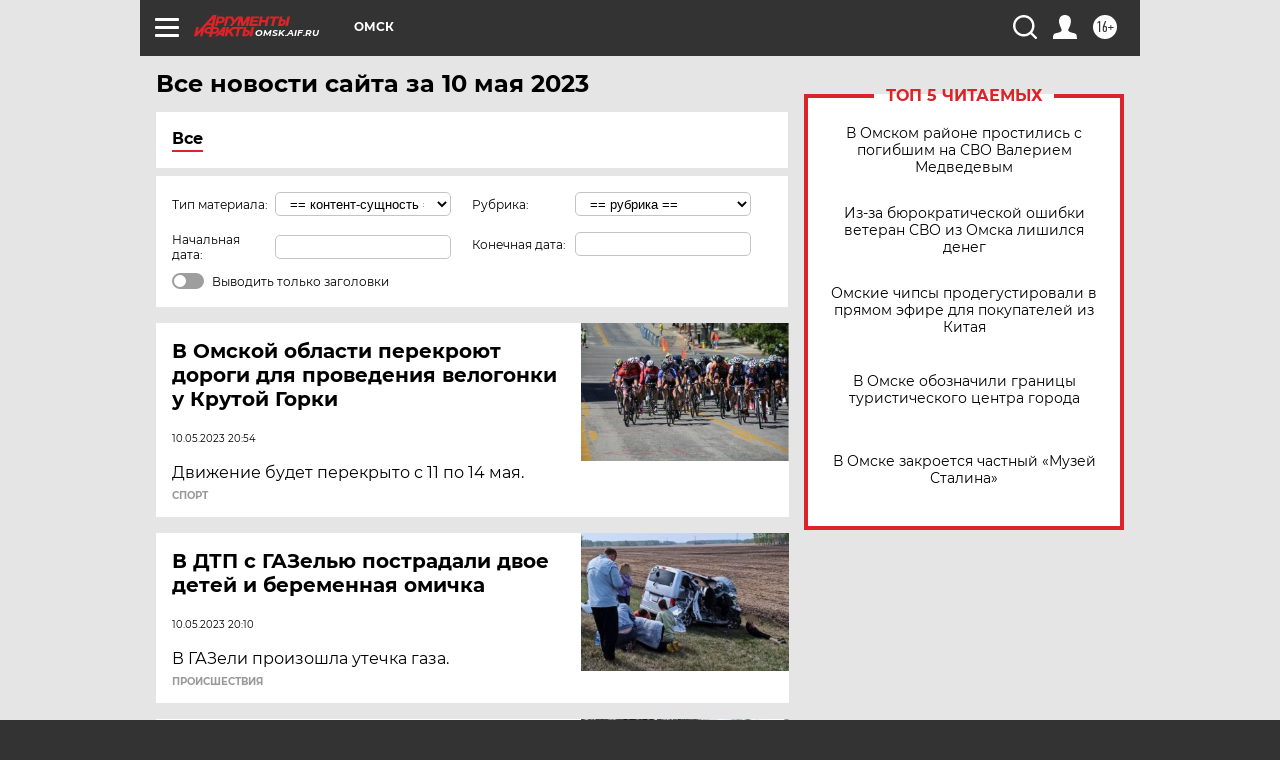

--- FILE ---
content_type: text/html; charset=UTF-8
request_url: https://omsk.aif.ru/all/2023-05-10
body_size: 19409
content:
<!DOCTYPE html>
<!--[if IE 8]><html class="ie8"> <![endif]-->
<!--[if gt IE 8]><!--><html lang="ru"> <!--<![endif]-->
<head>
    <!-- created_at 30-01-2026 17:22:21 -->
    <script>
        window.isIndexPage = 0;
        window.isMobileBrowser = 0;
        window.disableSidebarCut = 1;
        window.bannerDebugMode = 0;
    </script>

                
                                    <meta http-equiv="Content-Type" content="text/html; charset=utf-8" >
<meta name="format-detection" content="telephone=no" >
<meta name="viewport" content="width=device-width, user-scalable=no, initial-scale=1.0, maximum-scale=1.0, minimum-scale=1.0" >
<meta http-equiv="X-UA-Compatible" content="IE=edge,chrome=1" >
<meta name="HandheldFriendly" content="true" >
<meta name="format-detection" content="telephone=no" >
<meta name="theme-color" content="#ffffff" >
<meta name="description" content="Самые актуальные и последние новости Омска и Омской области за 10 Мая 2023 на сайте Аргументы и Факты. Будьте в курсе главных свежих новостных событий, фото и видео репортажей." >
<meta name="facebook-domain-verification" content="jiqbwww7rrqnwzjkizob7wrpmgmwq3" >
        <title>Все последние новости Омска и Омской области за 10 Мая 2023 | Аргументы и Факты</title>    <link rel="shortcut icon" type="image/x-icon" href="/favicon.ico" />
    <link rel="icon" type="image/svg+xml" href="/favicon.svg">
    
    <link rel="preload" href="/redesign2018/fonts/montserrat-v15-latin-ext_latin_cyrillic-ext_cyrillic-regular.woff2" as="font" type="font/woff2" crossorigin>
    <link rel="preload" href="/redesign2018/fonts/montserrat-v15-latin-ext_latin_cyrillic-ext_cyrillic-italic.woff2" as="font" type="font/woff2" crossorigin>
    <link rel="preload" href="/redesign2018/fonts/montserrat-v15-latin-ext_latin_cyrillic-ext_cyrillic-700.woff2" as="font" type="font/woff2" crossorigin>
    <link rel="preload" href="/redesign2018/fonts/montserrat-v15-latin-ext_latin_cyrillic-ext_cyrillic-700italic.woff2" as="font" type="font/woff2" crossorigin>
    <link rel="preload" href="/redesign2018/fonts/montserrat-v15-latin-ext_latin_cyrillic-ext_cyrillic-800.woff2" as="font" type="font/woff2" crossorigin>
    <link href="https://omsk.aif.ru/all/2023-05-10" rel="canonical" >
<link href="https://omsk.aif.ru/redesign2018/css/style.css?cba" media="all" rel="stylesheet" type="text/css" >
<link href="https://omsk.aif.ru/img/icon/apple_touch_icon_57x57.png?cba" rel="apple-touch-icon" sizes="57x57" >
<link href="https://omsk.aif.ru/img/icon/apple_touch_icon_114x114.png?cba" rel="apple-touch-icon" sizes="114x114" >
<link href="https://omsk.aif.ru/img/icon/apple_touch_icon_72x72.png?cba" rel="apple-touch-icon" sizes="72x72" >
<link href="https://omsk.aif.ru/img/icon/apple_touch_icon_144x144.png?cba" rel="apple-touch-icon" sizes="144x144" >
<link href="https://omsk.aif.ru/img/icon/apple-touch-icon.png?cba" rel="apple-touch-icon" sizes="180x180" >
<link href="https://omsk.aif.ru/img/icon/favicon-32x32.png?cba" rel="icon" type="image/png" sizes="32x32" >
<link href="https://omsk.aif.ru/img/icon/favicon-16x16.png?cba" rel="icon" type="image/png" sizes="16x16" >
<link href="https://omsk.aif.ru/img/manifest.json?cba" rel="manifest" >
<link href="https://omsk.aif.ru/img/safari-pinned-tab.svg?cba" rel="mask-icon" color="#d55b5b" >
<link href="https://omsk.aif.ru/resources/front/vendor/jquery-ui/jquery-ui.css?cba" media="" rel="stylesheet" type="text/css" >
<link href="https://ads.betweendigital.com" rel="preconnect" crossorigin="" >
        <script type="text/javascript">
    //<!--
    var isRedesignPage = true;    //-->
</script>
<script type="text/javascript" src="https://omsk.aif.ru/js/output/jquery.min.js?cba"></script>
<script type="text/javascript" src="https://omsk.aif.ru/js/output/header_scripts.js?cba"></script>
<script type="text/javascript">
    //<!--
    var _sf_startpt=(new Date()).getTime()    //-->
</script>
<script type="text/javascript" src="https://omsk.aif.ru/resources/front/vendor/jquery-ui/jquery-ui.min.js?cba"></script>
<script type="text/javascript" src="https://omsk.aif.ru/resources/front/vendor/jquery-ui/i18n/jquery.ui.datepicker-ru.js?cba"></script>
<script type="text/javascript" src="https://yastatic.net/s3/passport-sdk/autofill/v1/sdk-suggest-with-polyfills-latest.js?cba"></script>
<script type="text/javascript">
    //<!--
    window.YandexAuthParams = {"oauthQueryParams":{"client_id":"b104434ccf5a4638bdfe8a9101264f3c","response_type":"code","redirect_uri":"https:\/\/aif.ru\/oauth\/yandex\/callback"},"tokenPageOrigin":"https:\/\/aif.ru"};    //-->
</script>
<script type="text/javascript">
    //<!--
    function AdFox_getWindowSize() {
    var winWidth,winHeight;
	if( typeof( window.innerWidth ) == 'number' ) {
		//Non-IE
		winWidth = window.innerWidth;
		winHeight = window.innerHeight;
	} else if( document.documentElement && ( document.documentElement.clientWidth || document.documentElement.clientHeight ) ) {
		//IE 6+ in 'standards compliant mode'
		winWidth = document.documentElement.clientWidth;
		winHeight = document.documentElement.clientHeight;
	} else if( document.body && ( document.body.clientWidth || document.body.clientHeight ) ) {
		//IE 4 compatible
		winWidth = document.body.clientWidth;
		winHeight = document.body.clientHeight;
	}
	return {"width":winWidth, "height":winHeight};
}//END function AdFox_getWindowSize

function AdFox_getElementPosition(elemId){
    var elem;
    
    if (document.getElementById) {
		elem = document.getElementById(elemId);
	}
	else if (document.layers) {
		elem = document.elemId;
	}
	else if (document.all) {
		elem = document.all.elemId;
	}
    var w = elem.offsetWidth;
    var h = elem.offsetHeight;	
    var l = 0;
    var t = 0;
	
    while (elem)
    {
        l += elem.offsetLeft;
        t += elem.offsetTop;
        elem = elem.offsetParent;
    }

    return {"left":l, "top":t, "width":w, "height":h};
} //END function AdFox_getElementPosition

function AdFox_getBodyScrollTop(){
	return self.pageYOffset || (document.documentElement && document.documentElement.scrollTop) || (document.body && document.body.scrollTop);
} //END function AdFox_getBodyScrollTop

function AdFox_getBodyScrollLeft(){
	return self.pageXOffset || (document.documentElement && document.documentElement.scrollLeft) || (document.body && document.body.scrollLeft);
}//END function AdFox_getBodyScrollLeft

function AdFox_Scroll(elemId,elemSrc){
   var winPos = AdFox_getWindowSize();
   var winWidth = winPos.width;
   var winHeight = winPos.height;
   var scrollY = AdFox_getBodyScrollTop();
   var scrollX =  AdFox_getBodyScrollLeft();
   var divId = 'AdFox_banner_'+elemId;
   var ltwhPos = AdFox_getElementPosition(divId);
   var lPos = ltwhPos.left;
   var tPos = ltwhPos.top;

   if(scrollY+winHeight+5 >= tPos && scrollX+winWidth+5 >= lPos){
      AdFox_getCodeScript(1,elemId,elemSrc);
	  }else{
	     setTimeout('AdFox_Scroll('+elemId+',"'+elemSrc+'");',100);
	  }
}//End function AdFox_Scroll    //-->
</script>
<script type="text/javascript">
    //<!--
    function AdFox_SetLayerVis(spritename,state){
   document.getElementById(spritename).style.visibility=state;
}

function AdFox_Open(AF_id){
   AdFox_SetLayerVis('AdFox_DivBaseFlash_'+AF_id, "hidden");
   AdFox_SetLayerVis('AdFox_DivOverFlash_'+AF_id, "visible");
}

function AdFox_Close(AF_id){
   AdFox_SetLayerVis('AdFox_DivOverFlash_'+AF_id, "hidden");
   AdFox_SetLayerVis('AdFox_DivBaseFlash_'+AF_id, "visible");
}

function AdFox_getCodeScript(AF_n,AF_id,AF_src){
   var AF_doc;
   if(AF_n<10){
      try{
	     if(document.all && !window.opera){
		    AF_doc = window.frames['AdFox_iframe_'+AF_id].document;
			}else if(document.getElementById){
			         AF_doc = document.getElementById('AdFox_iframe_'+AF_id).contentDocument;
					 }
		 }catch(e){}
    if(AF_doc){
	   AF_doc.write('<scr'+'ipt type="text/javascript" src="'+AF_src+'"><\/scr'+'ipt>');
	   }else{
	      setTimeout('AdFox_getCodeScript('+(++AF_n)+','+AF_id+',"'+AF_src+'");', 100);
		  }
		  }
}

function adfoxSdvigContent(banID, flashWidth, flashHeight){
	var obj = document.getElementById('adfoxBanner'+banID).style;
	if (flashWidth == '100%') obj.width = flashWidth;
	    else obj.width = flashWidth + "px";
	if (flashHeight == '100%') obj.height = flashHeight;
	    else obj.height = flashHeight + "px";
}

function adfoxVisibilityFlash(banName, flashWidth, flashHeight){
    	var obj = document.getElementById(banName).style;
	if (flashWidth == '100%') obj.width = flashWidth;
	    else obj.width = flashWidth + "px";
	if (flashHeight == '100%') obj.height = flashHeight;
	    else obj.height = flashHeight + "px";
}

function adfoxStart(banID, FirShowFlNum, constVisFlashFir, sdvigContent, flash1Width, flash1Height, flash2Width, flash2Height){
	if (FirShowFlNum == 1) adfoxVisibilityFlash('adfoxFlash1'+banID, flash1Width, flash1Height);
	    else if (FirShowFlNum == 2) {
		    adfoxVisibilityFlash('adfoxFlash2'+banID, flash2Width, flash2Height);
	        if (constVisFlashFir == 'yes') adfoxVisibilityFlash('adfoxFlash1'+banID, flash1Width, flash1Height);
		    if (sdvigContent == 'yes') adfoxSdvigContent(banID, flash2Width, flash2Height);
		        else adfoxSdvigContent(banID, flash1Width, flash1Height);
	}
}

function adfoxOpen(banID, constVisFlashFir, sdvigContent, flash2Width, flash2Height){
	var aEventOpenClose = new Image();
	var obj = document.getElementById("aEventOpen"+banID);
	if (obj) aEventOpenClose.src =  obj.title+'&rand='+Math.random()*1000000+'&prb='+Math.random()*1000000;
	adfoxVisibilityFlash('adfoxFlash2'+banID, flash2Width, flash2Height);
	if (constVisFlashFir != 'yes') adfoxVisibilityFlash('adfoxFlash1'+banID, 1, 1);
	if (sdvigContent == 'yes') adfoxSdvigContent(banID, flash2Width, flash2Height);
}


function adfoxClose(banID, constVisFlashFir, sdvigContent, flash1Width, flash1Height){
	var aEventOpenClose = new Image();
	var obj = document.getElementById("aEventClose"+banID);
	if (obj) aEventOpenClose.src =  obj.title+'&rand='+Math.random()*1000000+'&prb='+Math.random()*1000000;
	adfoxVisibilityFlash('adfoxFlash2'+banID, 1, 1);
	if (constVisFlashFir != 'yes') adfoxVisibilityFlash('adfoxFlash1'+banID, flash1Width, flash1Height);
	if (sdvigContent == 'yes') adfoxSdvigContent(banID, flash1Width, flash1Height);
}    //-->
</script>
<script type="text/javascript" async="true" src="https://yandex.ru/ads/system/header-bidding.js?cba"></script>
<script type="text/javascript" src="https://ad.mail.ru/static/sync-loader.js?cba"></script>
<script type="text/javascript" async="true" src="https://cdn.skcrtxr.com/roxot-wrapper/js/roxot-manager.js?pid=42c21743-edce-4460-a03e-02dbaef8f162"></script>
<script type="text/javascript" src="https://cdn-rtb.sape.ru/js/uids.js?cba"></script>
<script type="text/javascript">
    //<!--
        var adfoxBiddersMap = {
    "betweenDigital": "816043",
 "mediasniper": "2218745",
    "myTarget": "810102",
 "buzzoola": "1096246",
 "adfox_roden-media": "3373170",
    "videonow": "2966090", 
 "adfox_adsmart": "1463295",
  "Gnezdo": "3123512",
    "roxot": "3196121",
 "astralab": "2486209",
  "getintent": "3186204",
 "sape": "2758269",
 "adwile": "2733112",
 "hybrid": "2809332"
};
var syncid = window.rb_sync.id;
	  var biddersCpmAdjustmentMap = {
      'adfox_adsmart': 0.6,
	  'Gnezdo': 0.8,
	  'adwile': 0.8
  };

if (window.innerWidth >= 1024) {
var adUnits = [{
        "code": "adfox_153825256063495017",
  "sizes": [[300, 600], [240,400]],
        "bids": [{
                "bidder": "betweenDigital",
                "params": {
                    "placementId": "3235886"
                }
            },{
                "bidder": "myTarget",
                "params": {
                    "placementId": "555209",
"sendTargetRef": "true",
"additional": {
"fpid": syncid
}			
                }
            },{
                "bidder": "hybrid",
                "params": {
                    "placementId": "6582bbf77bc72f59c8b22f65"
                }
            },{
                "bidder": "buzzoola",
                "params": {
                    "placementId": "1252803"
                }
            },{
                "bidder": "videonow",
                "params": {
                    "placementId": "8503533"
                }
            },{
                    "bidder": "adfox_adsmart",
                    "params": {
						p1: 'cqguf',
						p2: 'hhro'
					}
            },{
                    "bidder": "roxot",
                    "params": {
						placementId: '2027d57b-1cff-4693-9a3c-7fe57b3bcd1f',
						sendTargetRef: true
					}
            },{
                    "bidder": "mediasniper",
                    "params": {
						"placementId": "4417"
					}
            },{
                    "bidder": "Gnezdo",
                    "params": {
						"placementId": "354318"
					}
            },{
                    "bidder": "getintent",
                    "params": {
						"placementId": "215_V_aif.ru_D_Top_300x600"
					}
            },{
                    "bidder": "adfox_roden-media",
                    "params": {
						p1: "dilmj",
						p2: "emwl"
					}
            },{
                    "bidder": "astralab",
                    "params": {
						"placementId": "642ad3a28528b410c4990932"
					}
            }
        ]
    },{
        "code": "adfox_150719646019463024",
		"sizes": [[640,480], [640,360]],
        "bids": [{
                "bidder": "adfox_adsmart",
                    "params": {
						p1: 'cmqsb',
						p2: 'ul'
					}
            },{
                "bidder": "sape",
                "params": {
                    "placementId": "872427",
					additional: {
                       sapeFpUids: window.sapeRrbFpUids || []
                   }				
                }
            },{
                "bidder": "roxot",
                "params": {
                    placementId: '2b61dd56-9c9f-4c45-a5f5-98dd5234b8a1',
					sendTargetRef: true
                }
            },{
                "bidder": "getintent",
                "params": {
                    "placementId": "215_V_aif.ru_D_AfterArticle_640х480"
                }
            }
        ]
    },{
        "code": "adfox_149010055036832877",
		"sizes": [[970,250]],
		"bids": [{
                    "bidder": "adfox_roden-media",
                    "params": {
						p1: 'dilmi',
						p2: 'hfln'
					}
            },{
                    "bidder": "buzzoola",
                    "params": {
						"placementId": "1252804"
					}
            },{
                    "bidder": "getintent",
                    "params": {
						"placementId": "215_V_aif.ru_D_Billboard_970x250"
					}
            },{
                "bidder": "astralab",
                "params": {
                    "placementId": "67bf071f4e6965fa7b30fea3"
                }
            },{
                    "bidder": "hybrid",
                    "params": {
						"placementId": "6582bbf77bc72f59c8b22f66"
					}
            },{
                    "bidder": "myTarget",
                    "params": {
						"placementId": "1462991",
"sendTargetRef": "true",
"additional": {
"fpid": syncid
}			
					}
            }			           
        ]        
    },{
        "code": "adfox_149874332414246474",
		"sizes": [[640,360], [300,250], [640,480]],
		"codeType": "combo",
		"bids": [{
                "bidder": "mediasniper",
                "params": {
                    "placementId": "4419"
                }
            },{
                "bidder": "buzzoola",
                "params": {
                    "placementId": "1220692"
                }
            },{
                "bidder": "astralab",
                "params": {
                    "placementId": "66fd25eab13381b469ae4b39"
                }
            },
			{
                    "bidder": "betweenDigital",
                    "params": {
						"placementId": "4502825"
					}
            }
			           
        ]        
    },{
        "code": "adfox_149848658878716687",
		"sizes": [[300,600], [240,400]],
        "bids": [{
                "bidder": "betweenDigital",
                "params": {
                    "placementId": "3377360"
                }
            },{
                "bidder": "roxot",
                "params": {
                    placementId: 'fdaba944-bdaa-4c63-9dd3-af12fc6afbf8',
					sendTargetRef: true
                }
            },{
                "bidder": "sape",
                "params": {
                    "placementId": "872425",
					additional: {
                       sapeFpUids: window.sapeRrbFpUids || []
                   }
                }
            },{
                "bidder": "adwile",
                "params": {
                    "placementId": "27990"
                }
            }
        ]        
    }
],
	syncPixels = [{
    bidder: 'hybrid',
    pixels: [
    "https://www.tns-counter.ru/V13a****idsh_ad/ru/CP1251/tmsec=idsh_dis/",
    "https://www.tns-counter.ru/V13a****idsh_vid/ru/CP1251/tmsec=idsh_aifru-hbrdis/",
    "https://mc.yandex.ru/watch/66716692?page-url=aifru%3Futm_source=dis_hybrid_default%26utm_medium=%26utm_campaign=%26utm_content=%26utm_term=&page-ref="+window.location.href
]
  }
  ];
} else if (window.innerWidth < 1024) {
var adUnits = [{
        "code": "adfox_14987283079885683",
		"sizes": [[300,250], [300,240]],
        "bids": [{
                "bidder": "betweenDigital",
                "params": {
                    "placementId": "2492448"
                }
            },{
                "bidder": "myTarget",
                "params": {
                    "placementId": "226830",
"sendTargetRef": "true",
"additional": {
"fpid": syncid
}			
                }
            },{
                "bidder": "hybrid",
                "params": {
                    "placementId": "6582bbf77bc72f59c8b22f64"
                }
            },{
                "bidder": "mediasniper",
                "params": {
                    "placementId": "4418"
                }
            },{
                "bidder": "buzzoola",
                "params": {
                    "placementId": "563787"
                }
            },{
                "bidder": "roxot",
                "params": {
                    placementId: '20bce8ad-3a5e-435a-964f-47be17e201cf',
					sendTargetRef: true
                }
            },{
                "bidder": "videonow",
                "params": {
                    "placementId": "2577490"
                }
            },{
                "bidder": "adfox_adsmart",
                    "params": {
						p1: 'cqmbg',
						p2: 'ul'
					}
            },{
                    "bidder": "Gnezdo",
                    "params": {
						"placementId": "354316"
					}
            },{
                    "bidder": "getintent",
                    "params": {
						"placementId": "215_V_aif.ru_M_Top_300x250"
					}
            },{
                    "bidder": "adfox_roden-media",
                    "params": {
						p1: "dilmx",
						p2: "hbts"
					}
            },{
                "bidder": "astralab",
                "params": {
                    "placementId": "642ad47d8528b410c4990933"
                }
            }			
        ]        
    },{
        "code": "adfox_153545578261291257",
		"bids": [{
                    "bidder": "sape",
                    "params": {
						"placementId": "872426",
					additional: {
                       sapeFpUids: window.sapeRrbFpUids || []
                   }
					}
            },{
                    "bidder": "roxot",
                    "params": {
						placementId: 'eb2ebb9c-1e7e-4c80-bef7-1e93debf197c',
						sendTargetRef: true
					}
            }
			           
        ]        
    },{
        "code": "adfox_165346609120174064",
		"sizes": [[320,100]],
		"bids": [            
            		{
                    "bidder": "buzzoola",
                    "params": {
						"placementId": "1252806"
					}
            },{
                    "bidder": "getintent",
                    "params": {
						"placementId": "215_V_aif.ru_M_FloorAd_320x100"
					}
            }
			           
        ]        
    },{
        "code": "adfox_155956315896226671",
		"bids": [            
            		{
                    "bidder": "buzzoola",
                    "params": {
						"placementId": "1252805"
					}
            },{
                    "bidder": "sape",
                    "params": {
						"placementId": "887956",
					additional: {
                       sapeFpUids: window.sapeRrbFpUids || []
                   }
					}
            },{
                    "bidder": "myTarget",
                    "params": {
						"placementId": "821424",
"sendTargetRef": "true",
"additional": {
"fpid": syncid
}			
					}
            }
			           
        ]        
    },{
        "code": "adfox_149874332414246474",
		"sizes": [[640,360], [300,250], [640,480]],
		"codeType": "combo",
		"bids": [{
                "bidder": "adfox_roden-media",
                "params": {
					p1: 'dilmk',
					p2: 'hfiu'
				}
            },{
                "bidder": "mediasniper",
                "params": {
                    "placementId": "4419"
                }
            },{
                "bidder": "roxot",
                "params": {
                    placementId: 'ba25b33d-cd61-4c90-8035-ea7d66f011c6',
					sendTargetRef: true
                }
            },{
                "bidder": "adwile",
                "params": {
                    "placementId": "27991"
                }
            },{
                    "bidder": "Gnezdo",
                    "params": {
						"placementId": "354317"
					}
            },{
                    "bidder": "getintent",
                    "params": {
						"placementId": "215_V_aif.ru_M_Comboblock_300x250"
					}
            },{
                    "bidder": "astralab",
                    "params": {
						"placementId": "66fd260fb13381b469ae4b3f"
					}
            },{
                    "bidder": "betweenDigital",
                    "params": {
						"placementId": "4502825"
					}
            }
			]        
    }
],
	syncPixels = [
  {
    bidder: 'hybrid',
    pixels: [
    "https://www.tns-counter.ru/V13a****idsh_ad/ru/CP1251/tmsec=idsh_mob/",
    "https://www.tns-counter.ru/V13a****idsh_vid/ru/CP1251/tmsec=idsh_aifru-hbrmob/",
    "https://mc.yandex.ru/watch/66716692?page-url=aifru%3Futm_source=mob_hybrid_default%26utm_medium=%26utm_campaign=%26utm_content=%26utm_term=&page-ref="+window.location.href
]
  }
  ];
}
var userTimeout = 1500;
window.YaHeaderBiddingSettings = {
    biddersMap: adfoxBiddersMap,
	biddersCpmAdjustmentMap: biddersCpmAdjustmentMap,
    adUnits: adUnits,
    timeout: userTimeout,
    syncPixels: syncPixels	
};    //-->
</script>
<script type="text/javascript">
    //<!--
    window.yaContextCb = window.yaContextCb || []    //-->
</script>
<script type="text/javascript" async="true" src="https://yandex.ru/ads/system/context.js?cba"></script>
<script type="text/javascript">
    //<!--
    window.EventObserver = {
    observers: {},

    subscribe: function (name, fn) {
        if (!this.observers.hasOwnProperty(name)) {
            this.observers[name] = [];
        }
        this.observers[name].push(fn)
    },
    
    unsubscribe: function (name, fn) {
        if (!this.observers.hasOwnProperty(name)) {
            return;
        }
        this.observers[name] = this.observers[name].filter(function (subscriber) {
            return subscriber !== fn
        })
    },
    
    broadcast: function (name, data) {
        if (!this.observers.hasOwnProperty(name)) {
            return;
        }
        this.observers[name].forEach(function (subscriber) {
            return subscriber(data)
        })
    }
};    //-->
</script>    
    <script>
  var adcm_config ={
    id:1064,
    platformId: 64,
    init: function () {
      window.adcm.call();
    }
  };
</script>
<script src="https://tag.digitaltarget.ru/adcm.js" async></script>    <meta name="yandex-verification" content="8249337902ced824" />
<meta name="google-site-verification" content="476XkQdKf7j8tPdVyVhPYU8110uh_PcbZFmwfTZmrmg" />    <link rel="stylesheet" type="text/css" media="print" href="https://omsk.aif.ru/redesign2018/css/print.css?cba" />
    <base href=""/>
</head><body class="region__omsk ">
<div class="overlay"></div>
<!-- Rating@Mail.ru counter -->
<script type="text/javascript">
var _tmr = window._tmr || (window._tmr = []);
_tmr.push({id: "59428", type: "pageView", start: (new Date()).getTime()});
(function (d, w, id) {
  if (d.getElementById(id)) return;
  var ts = d.createElement("script"); ts.type = "text/javascript"; ts.async = true; ts.id = id;
  ts.src = "https://top-fwz1.mail.ru/js/code.js";
  var f = function () {var s = d.getElementsByTagName("script")[0]; s.parentNode.insertBefore(ts, s);};
  if (w.opera == "[object Opera]") { d.addEventListener("DOMContentLoaded", f, false); } else { f(); }
})(document, window, "topmailru-code");
</script><noscript><div>
<img src="https://top-fwz1.mail.ru/counter?id=59428;js=na" style="border:0;position:absolute;left:-9999px;" alt="Top.Mail.Ru" />
</div></noscript>
<!-- //Rating@Mail.ru counter -->



<div class="container" id="container">
    
        <noindex><div class="adv_content bp__body_first no_lands no_portr adwrapper"><div class="banner_params hide" data-params="{&quot;id&quot;:4921,&quot;num&quot;:1,&quot;place&quot;:&quot;body_first&quot;}"></div>
<!--AdFox START-->
<!--aif_direct-->
<!--Площадка: AIF_fullscreen /  / -->
<!--Тип баннера: FullScreen-->
<!--Расположение: <верх страницы>-->
<div id="adfox_150417328041091508"></div>
<script>     
    window.yaContextCb.push(()=>{
    Ya.adfoxCode.create({
        ownerId: 249933,
        containerId: 'adfox_150417328041091508',
        params: {
            pp: 'g',
            ps: 'cnul',
            p2: 'fptu',
            puid1: ''
        }
    }); 
}); 
</script></div></noindex>
        
        <!--баннер над шапкой--->
                <div class="banner_box">
            <div class="main_banner">
                            </div>
        </div>
                <!--//баннер  над шапкой--->

    <script>
	currentUser = new User();
</script>

<header class="header">
    <div class="count_box_nodisplay">
    <div class="couter_block"><!--LiveInternet counter-->
<script type="text/javascript"><!--
document.write("<img src='https://counter.yadro.ru//hit;AIF?r"+escape(document.referrer)+((typeof(screen)=="undefined")?"":";s"+screen.width+"*"+screen.height+"*"+(screen.colorDepth?screen.colorDepth:screen.pixelDepth))+";u"+escape(document.URL)+";h"+escape(document.title.substring(0,80))+";"+Math.random()+"' width=1 height=1 alt=''>");
//--></script><!--/LiveInternet--></div></div>    <div class="topline">
    <a href="#" class="burger openCloser">
        <div class="burger__wrapper">
            <span class="burger__line"></span>
            <span class="burger__line"></span>
            <span class="burger__line"></span>
        </div>
    </a>

    
    <a href="/" class="logo_box">
                <img width="96" height="22" src="https://omsk.aif.ru/redesign2018/img/logo.svg?cba" alt="Аргументы и Факты">
        <div class="region_url">
            omsk.aif.ru        </div>
            </a>
    <div itemscope itemtype="http://schema.org/Organization" class="schema_org">
        <img itemprop="logo" src="https://omsk.aif.ru/redesign2018/img/logo.svg?cba" />
        <a itemprop="url" href="/"></a>
        <meta itemprop="name" content="АО «Аргументы и Факты»" />
        <div itemprop="address" itemscope itemtype="http://schema.org/PostalAddress">
            <meta itemprop="postalCode" content="101000" />
            <meta itemprop="addressLocality" content="Москва" />
            <meta itemprop="streetAddress" content="ул. Мясницкая, д. 42"/>
            <meta itemprop="addressCountry" content="RU"/>
            <a itemprop="telephone" href="tel:+74956465757">+7 (495) 646 57 57</a>
        </div>
    </div>
    <div class="age16 age16_topline">16+</div>
    <a href="#" class="region regionOpenCloser">
        <img width="19" height="25" src="https://omsk.aif.ru/redesign2018/img/location.svg?cba"><span>Омск</span>
    </a>
    <div class="topline__slot">
             </div>

    <!--a class="topline__hashtag" href="https://aif.ru/health/coronavirus/?utm_medium=header&utm_content=covid&utm_source=aif">#остаемсядома</a-->
    <div class="auth_user_status_js">
        <a href="#" class="user auth_link_login_js auth_open_js"><img width="24" height="24" src="https://omsk.aif.ru/redesign2018/img/user_ico.svg?cba"></a>
        <a href="/profile" class="user auth_link_profile_js" style="display: none"><img width="24" height="24" src="https://omsk.aif.ru/redesign2018/img/user_ico.svg?cba"></a>
    </div>
    <div class="search_box">
        <a href="#" class="search_ico searchOpener">
            <img width="24" height="24" src="https://omsk.aif.ru/redesign2018/img/search_ico.svg?cba">
        </a>
        <div class="search_input">
            <form action="/search" id="search_form1">
                <input type="text" name="text" maxlength="50"/>
            </form>
        </div>
    </div>
</div>

<div class="fixed_menu topline">
    <div class="cont_center">
        <a href="#" class="burger openCloser">
            <div class="burger__wrapper">
                <span class="burger__line"></span>
                <span class="burger__line"></span>
                <span class="burger__line"></span>
            </div>
        </a>
        <a href="/" class="logo_box">
                        <img width="96" height="22" src="https://omsk.aif.ru/redesign2018/img/logo.svg?cba" alt="Аргументы и Факты">
            <div class="region_url">
                omsk.aif.ru            </div>
                    </a>
        <div class="age16 age16_topline">16+</div>
        <a href="/" class="region regionOpenCloser">
            <img width="19" height="25" src="https://omsk.aif.ru/redesign2018/img/location.svg?cba">
            <span>Омск</span>
        </a>
        <div class="topline__slot">
                    </div>

        <!--a class="topline__hashtag" href="https://aif.ru/health/coronavirus/?utm_medium=header&utm_content=covid&utm_source=aif">#остаемсядома</a-->
        <div class="auth_user_status_js">
            <a href="#" class="user auth_link_login_js auth_open_js"><img width="24" height="24" src="https://omsk.aif.ru/redesign2018/img/user_ico.svg?cba"></a>
            <a href="/profile" class="user auth_link_profile_js" style="display: none"><img width="24" height="24" src="https://omsk.aif.ru/redesign2018/img/user_ico.svg?cba"></a>
        </div>
        <div class="search_box">
            <a href="#" class="search_ico searchOpener">
                <img width="24" height="24" src="https://omsk.aif.ru/redesign2018/img/search_ico.svg?cba">
            </a>
            <div class="search_input">
                <form action="/search">
                    <input type="text" name="text" maxlength="50" >
                </form>
            </div>
        </div>
    </div>
</div>    <div class="regions_box">
    <nav class="cont_center">
        <ul class="regions">
            <li><a href="https://aif.ru?from_menu=1">ФЕДЕРАЛЬНЫЙ</a></li>
            <li><a href="https://spb.aif.ru">САНКТ-ПЕТЕРБУРГ</a></li>

            
                                    <li><a href="https://adigea.aif.ru">Адыгея</a></li>
                
            
                                    <li><a href="https://arh.aif.ru">Архангельск</a></li>
                
            
                
            
                
            
                                    <li><a href="https://astrakhan.aif.ru">Астрахань</a></li>
                
            
                                    <li><a href="https://altai.aif.ru">Барнаул</a></li>
                
            
                                    <li><a href="https://aif.by">Беларусь</a></li>
                
            
                                    <li><a href="https://bel.aif.ru">Белгород</a></li>
                
            
                
            
                                    <li><a href="https://bryansk.aif.ru">Брянск</a></li>
                
            
                                    <li><a href="https://bur.aif.ru">Бурятия</a></li>
                
            
                                    <li><a href="https://vl.aif.ru">Владивосток</a></li>
                
            
                                    <li><a href="https://vlad.aif.ru">Владимир</a></li>
                
            
                                    <li><a href="https://vlg.aif.ru">Волгоград</a></li>
                
            
                                    <li><a href="https://vologda.aif.ru">Вологда</a></li>
                
            
                                    <li><a href="https://vrn.aif.ru">Воронеж</a></li>
                
            
                
            
                                    <li><a href="https://dag.aif.ru">Дагестан</a></li>
                
            
                
            
                                    <li><a href="https://ivanovo.aif.ru">Иваново</a></li>
                
            
                                    <li><a href="https://irk.aif.ru">Иркутск</a></li>
                
            
                                    <li><a href="https://kazan.aif.ru">Казань</a></li>
                
            
                                    <li><a href="https://kzaif.kz">Казахстан</a></li>
                
            
                
            
                                    <li><a href="https://klg.aif.ru">Калининград</a></li>
                
            
                
            
                                    <li><a href="https://kaluga.aif.ru">Калуга</a></li>
                
            
                                    <li><a href="https://kamchatka.aif.ru">Камчатка</a></li>
                
            
                
            
                                    <li><a href="https://karel.aif.ru">Карелия</a></li>
                
            
                                    <li><a href="https://kirov.aif.ru">Киров</a></li>
                
            
                                    <li><a href="https://komi.aif.ru">Коми</a></li>
                
            
                                    <li><a href="https://kostroma.aif.ru">Кострома</a></li>
                
            
                                    <li><a href="https://kuban.aif.ru">Краснодар</a></li>
                
            
                                    <li><a href="https://krsk.aif.ru">Красноярск</a></li>
                
            
                                    <li><a href="https://krym.aif.ru">Крым</a></li>
                
            
                                    <li><a href="https://kuzbass.aif.ru">Кузбасс</a></li>
                
            
                
            
                
            
                                    <li><a href="https://aif.kg">Кыргызстан</a></li>
                
            
                                    <li><a href="https://mar.aif.ru">Марий Эл</a></li>
                
            
                                    <li><a href="https://saransk.aif.ru">Мордовия</a></li>
                
            
                                    <li><a href="https://murmansk.aif.ru">Мурманск</a></li>
                
            
                
            
                                    <li><a href="https://nn.aif.ru">Нижний Новгород</a></li>
                
            
                                    <li><a href="https://nsk.aif.ru">Новосибирск</a></li>
                
            
                
            
                                    <li><a href="https://omsk.aif.ru">Омск</a></li>
                
            
                                    <li><a href="https://oren.aif.ru">Оренбург</a></li>
                
            
                                    <li><a href="https://penza.aif.ru">Пенза</a></li>
                
            
                                    <li><a href="https://perm.aif.ru">Пермь</a></li>
                
            
                                    <li><a href="https://pskov.aif.ru">Псков</a></li>
                
            
                                    <li><a href="https://rostov.aif.ru">Ростов-на-Дону</a></li>
                
            
                                    <li><a href="https://rzn.aif.ru">Рязань</a></li>
                
            
                                    <li><a href="https://samara.aif.ru">Самара</a></li>
                
            
                
            
                                    <li><a href="https://saratov.aif.ru">Саратов</a></li>
                
            
                                    <li><a href="https://sakhalin.aif.ru">Сахалин</a></li>
                
            
                
            
                                    <li><a href="https://smol.aif.ru">Смоленск</a></li>
                
            
                
            
                                    <li><a href="https://stav.aif.ru">Ставрополь</a></li>
                
            
                
            
                                    <li><a href="https://tver.aif.ru">Тверь</a></li>
                
            
                                    <li><a href="https://tlt.aif.ru">Тольятти</a></li>
                
            
                                    <li><a href="https://tomsk.aif.ru">Томск</a></li>
                
            
                                    <li><a href="https://tula.aif.ru">Тула</a></li>
                
            
                                    <li><a href="https://tmn.aif.ru">Тюмень</a></li>
                
            
                                    <li><a href="https://udm.aif.ru">Удмуртия</a></li>
                
            
                
            
                                    <li><a href="https://ul.aif.ru">Ульяновск</a></li>
                
            
                                    <li><a href="https://ural.aif.ru">Урал</a></li>
                
            
                                    <li><a href="https://ufa.aif.ru">Уфа</a></li>
                
            
                
            
                
            
                                    <li><a href="https://hab.aif.ru">Хабаровск</a></li>
                
            
                
            
                                    <li><a href="https://chv.aif.ru">Чебоксары</a></li>
                
            
                                    <li><a href="https://chel.aif.ru">Челябинск</a></li>
                
            
                                    <li><a href="https://chr.aif.ru">Черноземье</a></li>
                
            
                                    <li><a href="https://chita.aif.ru">Чита</a></li>
                
            
                                    <li><a href="https://ugra.aif.ru">Югра</a></li>
                
            
                                    <li><a href="https://yakutia.aif.ru">Якутия</a></li>
                
            
                                    <li><a href="https://yamal.aif.ru">Ямал</a></li>
                
            
                                    <li><a href="https://yar.aif.ru">Ярославль</a></li>
                
                    </ul>
    </nav>
</div>    <div class="top_menu_box">
    <div class="cont_center">
        <nav class="top_menu main_menu_wrapper_js">
                            <ul class="main_menu main_menu_js" id="rubrics">
                                    <li  class="menuItem top_level_item_js">

        <span  title="Спецпроекты">Спецпроекты</span>
    
            <div class="subrubrics_box submenu_js">
            <ul>
                                                            <li  class="menuItem">

        <a  href="http://dobroe.aif.ru/" title="«АИФ. ДОБРОЕ СЕРДЦЕ»" id="custommenu-6524">«АИФ. ДОБРОЕ СЕРДЦЕ»</a>
    
    </li>                                                                                <li  class="menuItem">

        <a  href="http://warletters.aif.ru/" title="Письма на фронт" id="custommenu-9080">Письма на фронт</a>
    
    </li>                                                                                <li  class="menuItem">

        <a  href="https://aif.ru/static/1965080" title="ДЕТСКАЯ КНИГА ВОЙНЫ " id="custommenu-9082">ДЕТСКАЯ КНИГА ВОЙНЫ </a>
    
    </li>                                                                                <li  class="menuItem">

        <a  href="https://aif.ru/special" title="ВСЕ СПЕЦПРОЕКТЫ" id="custommenu-9084">ВСЕ СПЕЦПРОЕКТЫ</a>
    
    </li>                                                </ul>
        </div>
    </li>                                                                    <li  class="menuItem top_level_item_js">

        <a  href="https://omsk.aif.ru/news" title="НОВОСТИ" id="custommenu-10347">НОВОСТИ</a>
    
    </li>                                                <li  data-rubric_id="1389" class="menuItem top_level_item_js">

        <a  href="/society" title="ОБЩЕСТВО" id="custommenu-4897">ОБЩЕСТВО</a>
    
            <div class="subrubrics_box submenu_js">
            <ul>
                                                            <li  data-rubric_id="3062" class="menuItem">

        <a  href="/society/education" title="Образование" id="custommenu-5663">Образование</a>
    
    </li>                                                                                <li  data-rubric_id="1407" class="menuItem">

        <a  href="/society/society_persona" title="Персона" id="custommenu-4903">Персона</a>
    
    </li>                                                                                <li  data-rubric_id="1408" class="menuItem">

        <a  href="/society/society_transport" title="Транспорт" id="custommenu-6208">Транспорт</a>
    
    </li>                                                </ul>
        </div>
    </li>                                                <li  data-rubric_id="3539" class="menuItem top_level_item_js">

        <a  href="/zkh" title="ЖКХ" id="custommenu-6168">ЖКХ</a>
    
            <div class="subrubrics_box submenu_js">
            <ul>
                                                            <li  data-rubric_id="3540" class="menuItem">

        <a  href="/zkh/zkh_gorod" title="Городское хозяйство" id="custommenu-6236">Городское хозяйство</a>
    
    </li>                                                </ul>
        </div>
    </li>                                                <li  data-rubric_id="1399" class="menuItem top_level_item_js">

        <a  href="/money" title="ЭКОНОМИКА" id="custommenu-5973">ЭКОНОМИКА</a>
    
            <div class="subrubrics_box submenu_js">
            <ul>
                                                            <li  data-rubric_id="1415" class="menuItem">

        <a  href="/money/finance" title="Финансы" id="custommenu-5975">Финансы</a>
    
    </li>                                                </ul>
        </div>
    </li>                                                <li  data-rubric_id="1392" class="menuItem top_level_item_js">

        <a  href="/culture" title="КУЛЬТУРА" id="custommenu-4899">КУЛЬТУРА</a>
    
            <div class="subrubrics_box submenu_js">
            <ul>
                                                            <li  data-rubric_id="1409" class="menuItem">

        <a  href="/culture/culture_person" title="Персона" id="custommenu-4907">Персона</a>
    
    </li>                                                                                <li  data-rubric_id="1414" class="menuItem">

        <a  href="/culture/culture_theatre" title="Театр" id="custommenu-6210">Театр</a>
    
    </li>                                                </ul>
        </div>
    </li>                                                <li  data-rubric_id="1397" class="menuItem top_level_item_js">

        <a  href="/sport" title="СПОРТ" id="custommenu-4901">СПОРТ</a>
    
    </li>                                                <li  data-rubric_id="1396" class="menuItem top_level_item_js">

        <a  href="/health" title="ЗДОРОВЬЕ" id="custommenu-4900">ЗДОРОВЬЕ</a>
    
    </li>                                                <li  data-rubric_id="1390" class="menuItem top_level_item_js">

        <a  href="/politic" title="ПОЛИТИКА" id="custommenu-4898">ПОЛИТИКА</a>
    
    </li>                                                <li  data-rubric_id="1419" class="menuItem top_level_item_js">

        <a  href="/incidents" title="ПРОИСШЕСТВИЯ" id="custommenu-4902">ПРОИСШЕСТВИЯ</a>
    
            <div class="subrubrics_box submenu_js">
            <ul>
                                                            <li  data-rubric_id="1420" class="menuItem">

        <a  href="/incidents/dtp" title="ДТП" id="custommenu-6209">ДТП</a>
    
    </li>                                                </ul>
        </div>
    </li>                                                <li  class="menuItem top_level_item_js">

        <a  href="https://omsk.aif.ru/dosug" title="ДОСУГ" id="custommenu-10238">ДОСУГ</a>
    
    </li>                                                <li  data-rubric_id="3085" class="menuItem top_level_item_js">

        <a  href="/dontknows" title="ВОПРОС-ОТВЕТ" id="custommenu-6585">ВОПРОС-ОТВЕТ</a>
    
    </li>                        </ul>

            <ul id="projects" class="specprojects static_submenu_js"></ul>
            <div class="right_box">
                <div class="fresh_number">
    <h3>Свежий номер</h3>
    <a href="/gazeta/number/59324" class="number_box">
                    <img loading="lazy" src="https://aif-s3.aif.ru/images/044/840/67f2ed38c467bddc752be65bf8a50ab0.webp" width="91" height="120">
                <div class="text">
            № 4. 28/01/2026 <br /> АиФ в Омске        </div>
    </a>
</div>
<div class="links_box">
    <a href="/gazeta">Издания</a>
</div>
                <div class="sharings_box">
    <span>АиФ в социальных сетях</span>
    <ul class="soc">
                <li>
        <a href="https://vk.com/aif_omsk" rel="nofollow" target="_blank">
            <img src="https://aif.ru/redesign2018/img/sharings/vk.svg">
        </a>
    </li>
        <li>
        <a href="https://ok.ru/aif.omsk" rel="nofollow" target="_blank">
            <img src="https://aif.ru/redesign2018/img/sharings/ok.svg">
        </a>
    </li>
        <li>
        <a href="https://t.me/aifvomske" rel="nofollow" target="_blank">
            <img src="https://aif.ru/redesign2018/img/sharings/tg.svg">
        </a>
    </li>
        <li>
            <a class="rss_button_black" href="/rss/all.php" target="_blank">
                <img src="https://omsk.aif.ru/redesign2018/img/sharings/waflya.svg?cba" />
            </a>
        </li>
                <li>
        <a href="https://itunes.apple.com/ru/app/argumenty-i-fakty/id333210003?mt=8 " rel="nofollow" target="_blank">
            <img src="https://aif.ru/redesign2018/img/sharings/apple.svg">
        </a>
    </li>
        <li>
        <a href="https://play.google.com/store/apps/details?id=com.mobilein.aif&feature=search_result#?t=W251bGwsMSwxLDEsImNvbS5tb2JpbGVpbi5haWYiXQ " rel="nofollow" target="_blank">
            <img src="https://aif.ru/redesign2018/img/sharings/androd.svg">
        </a>
    </li>
    </ul>
</div>
            </div>
        </nav>
    </div>
</div></header>            	<div class="content_containers_wrapper_js">
        <div class="content_body  content_container_js">
            <div class="content">
                                <script type="text/javascript">
    $(document).ready(function () {
        $('.all_content_list_js').allContentList({url: '/all/2023-05-10'});
    });
</script>
<div class="all_content_list_js">
<div class="title_box">
    <h2>Все новости сайта за 10 мая 2023</h2>
</div>
<div class="switcher">
    <ul>
        <li class="active" >
            <a href="/all">Все</a>
        </li>
    </ul>
</div>
<div class="tags_form">
    <form id="all_data" action="" method="POST">
        <div class="input_box">
            <label for="material_type">Тип материала:</label>
            <select name="item_type" id="item_type">
    <option value="0">== контент-сущность ==</option>
    <option value="1">статья</option>
    <option value="2">новость</option>
    <option value="3">вопрос-ответ</option>
    <option value="6">сюжет</option>
    <option value="7">онлайн</option>
    <option value="14">мнение</option>
    <option value="19">фотогалерея</option>
    <option value="16">досье</option>
    <option value="17">рецепт</option>
    <option value="46">тесты</option>
</select>        </div>
        <div class="input_box">
            <label for="rubric">Рубрика:</label>
            <select name="rubric_id" id="rubric_id">
    <option value="no">== рубрика ==</option>
    <option value="1393">АВТОМОБИЛИ</option>
    <option value="1410">АВТОМОБИЛИ - АВТО:Подробности</option>
    <option value="1437">АИФ ХУДЕЕТ</option>
    <option value="1438">АИФ ХУДЕЕТ - АИФ ХУДЕЕТ: Подробности</option>
    <option value="5225">Архив</option>
    <option value="1428">АФИША</option>
    <option value="1430">АФИША - АФИША: Подробности</option>
    <option value="3085">ВОПРОС-ОТВЕТ</option>
    <option value="4769">ВОПРОС-ОТВЕТ - Каталог</option>
    <option value="1416">ДОСУГ</option>
    <option value="1427">ДОСУГ - ДОСУГ: Афиша</option>
    <option value="1418">ДОСУГ - ДОСУГ: Конкурсы</option>
    <option value="1417">ДОСУГ - ДОСУГ: Подробности</option>
    <option value="3539">ЖКХ</option>
    <option value="3540">ЖКХ - ЖКХ: Городское хозяйство</option>
    <option value="1396">ЗДОРОВЬЕ</option>
    <option value="1413">ЗДОРОВЬЕ - ЗДОРОВЬЕ: Здоровая жизнь</option>
    <option value="1429">КОНКУРСЫ</option>
    <option value="1431">КОНКУРСЫ - КОНКУРСЫ: Подробности</option>
    <option value="1426">Конференции</option>
    <option value="1392">КУЛЬТУРА</option>
    <option value="1409">КУЛЬТУРА - КУЛЬТУРА: Персона</option>
    <option value="1414">КУЛЬТУРА - КУЛЬТУРА: Театр</option>
    <option value="1425">КУЛЬТУРА - КУЛЬТУРА: Трейлеры</option>
    <option value="1400">НЕДВИЖИМОСТЬ</option>
    <option value="1401">НЕДВИЖИМОСТЬ - НЕДВИЖИМОСТЬ:Подробности</option>
    <option value="4264">Новый год</option>
    <option value="5560">Новый год - Новости</option>
    <option value="1439">Новый год 2020</option>
    <option value="4325">Новый год 2020 - Новости</option>
    <option value="1389">ОБЩЕСТВО</option>
    <option value="3062">ОБЩЕСТВО - Образование</option>
    <option value="1407">ОБЩЕСТВО - ОБЩЕСТВО: Персона</option>
    <option value="1408">ОБЩЕСТВО - ОБЩЕСТВО: Транспорт</option>
    <option value="1432">ПОБЕДА</option>
    <option value="1435">ПОБЕДА - ПОБЕДА: Жилье для ветеранов</option>
    <option value="1433">ПОБЕДА - ПОБЕДА: История и современность</option>
    <option value="1434">ПОБЕДА - ПОБЕДА: Поиск</option>
    <option value="1436">ПОБЕДА - ПОБЕДА: Чистая память</option>
    <option value="1390">ПОЛИТИКА</option>
    <option value="1391">ПОЛИТИКА - ПОЛИТИКА: Власть</option>
    <option value="1412">ПОЛИТИКА - ПОЛИТИКА: Персона</option>
    <option value="3603">ПРЕСС-ЦЕНТР</option>
    <option value="3604">ПРЕСС-ЦЕНТР - Онлайны</option>
    <option value="1419">ПРОИСШЕСТВИЯ</option>
    <option value="1420">ПРОИСШЕСТВИЯ - ПРОИСШЕСТВИЯ: ДТП</option>
    <option value="1421">СЕЛЬСКОЕ ХОЗЯЙСТВО</option>
    <option value="1422">СЕЛЬСКОЕ ХОЗЯЙСТВО - СХ: Подробности</option>
    <option value="1397">СПОРТ</option>
    <option value="1398">СПОРТ - СПОРТ: Персона</option>
    <option value="1402">СПОРТ - СПОРТ: Соревнования</option>
    <option value="1399">ЭКОНОМИКА</option>
    <option value="1411">ЭКОНОМИКА - ЭКОНОМИКА: Компании</option>
    <option value="1415">ЭКОНОМИКА - ЭКОНОМИКА: Финансы</option>
</select>        </div>
        <div class="input_box">
            <label for="rubric">Начальная дата:</label>
            <input name="date_from" class="datepicker_js" autocomplete="off">
        </div>
        <div class="input_box">
            <label for="rubric">Конечная дата:</label>
            <input name="date_to" class="datepicker_js" autocomplete="off">
        </div>
        <div class="checker_box">
            <input type="checkbox" name="only_title" id="only_title" value="1" class="only_title_js">
            <label for="only_title"><span>Выводить только заголовки</span></label>
        </div>
        <a href="#" style="display: none;" class="load_more_virtual_js"></a>
    </form>
</div><section class="article_list content_list_js">
                
<div class="list_item" data-item-id="4565802">
            <a href="https://omsk.aif.ru/sport/v_omskoy_oblasti_perekroyut_dorogi_dlya_provedeniya_velogonki_u_krutoy_gorki" class="img_box no_title_element_js">
            <img loading="lazy" title="" src="https://aif-s3.aif.ru/images/032/302/3778af74b62ee3d05b2b1678dcf39836.jpeg" />
        </a>
    
    <div class="text_box_only_title title_element_js">
        <div class="box_info">
            <a href="https://omsk.aif.ru/sport/v_omskoy_oblasti_perekroyut_dorogi_dlya_provedeniya_velogonki_u_krutoy_gorki"><span class="item_text__title">В Омской области перекроют дороги для проведения велогонки у Крутой Горки</span></a>
        </div>
    </div>

    <div class="text_box no_title_element_js">
        <div class="box_info">
            <a href="https://omsk.aif.ru/sport/v_omskoy_oblasti_perekroyut_dorogi_dlya_provedeniya_velogonki_u_krutoy_gorki"><span class="item_text__title">В Омской области перекроют дороги для проведения велогонки у Крутой Горки</span></a>
            <span class="text_box__date">10.05.2023 20:54</span>
        </div>
        <span>Движение будет перекрыто с 11 по 14 мая.</span>
    </div>

            <a href="https://omsk.aif.ru/sport" class="rubric_link no_title_element_js">СПОРТ</a>
    </div>            
<div class="list_item" data-item-id="4565740">
            <a href="https://omsk.aif.ru/incidents/v_dtp_s_gazelyu_postradali_dvoe_detey_i_beremennaya_omichka" class="img_box no_title_element_js">
            <img loading="lazy" title="" src="https://aif-s3.aif.ru/images/032/302/00be47ffa713d6874304a77dde2bc83d.jpg" />
        </a>
    
    <div class="text_box_only_title title_element_js">
        <div class="box_info">
            <a href="https://omsk.aif.ru/incidents/v_dtp_s_gazelyu_postradali_dvoe_detey_i_beremennaya_omichka"><span class="item_text__title">В ДТП с ГАЗелью пострадали двое детей и беременная омичка</span></a>
        </div>
    </div>

    <div class="text_box no_title_element_js">
        <div class="box_info">
            <a href="https://omsk.aif.ru/incidents/v_dtp_s_gazelyu_postradali_dvoe_detey_i_beremennaya_omichka"><span class="item_text__title">В ДТП с ГАЗелью пострадали двое детей и беременная омичка</span></a>
            <span class="text_box__date">10.05.2023 20:10</span>
        </div>
        <span>В ГАЗели произошла утечка газа.</span>
    </div>

            <a href="https://omsk.aif.ru/incidents" class="rubric_link no_title_element_js">ПРОИСШЕСТВИЯ</a>
    </div>            
<div class="list_item" data-item-id="4565636">
            <a href="https://omsk.aif.ru/society/sergey_shelest_obyavil_o_zavershenii_v_omske_vesennego_mesyachnika_chistoty" class="img_box no_title_element_js">
            <img loading="lazy" title="" src="https://aif-s3.aif.ru/images/032/301/47fa6d94571594462b1c06a630b19b66.jpg" />
        </a>
    
    <div class="text_box_only_title title_element_js">
        <div class="box_info">
            <a href="https://omsk.aif.ru/society/sergey_shelest_obyavil_o_zavershenii_v_omske_vesennego_mesyachnika_chistoty"><span class="item_text__title">Сергей Шелест объявил о завершении в Омске весеннего месячника чистоты</span></a>
        </div>
    </div>

    <div class="text_box no_title_element_js">
        <div class="box_info">
            <a href="https://omsk.aif.ru/society/sergey_shelest_obyavil_o_zavershenii_v_omske_vesennego_mesyachnika_chistoty"><span class="item_text__title">Сергей Шелест объявил о завершении в Омске весеннего месячника чистоты</span></a>
            <span class="text_box__date">10.05.2023 19:09</span>
        </div>
        <span>Мэр города Омска Сергей Шелест подвёл итоги весеннего месячника чистоты, который проходил еженедельно по средам и субботам с 10 апреля по 7 мая 2023 года.</span>
    </div>

            <a href="https://omsk.aif.ru/society" class="rubric_link no_title_element_js">ОБЩЕСТВО</a>
    </div>            
<div class="list_item" data-item-id="4565606">
            <a href="https://omsk.aif.ru/society/vesenniy_mesyachnik_chistoty_v_omske" class="img_box no_title_element_js">
            <img loading="lazy" title="" src="https://aif-s3.aif.ru/images/032/301/1660ab6c0749da1e63418f24d7b99868.jpg" />
        </a>
    
    <div class="text_box_only_title title_element_js">
        <div class="box_info">
            <a href="https://omsk.aif.ru/society/vesenniy_mesyachnik_chistoty_v_omske"><span class="item_text__title">Весенний месячник чистоты в Омске</span></a>
        </div>
    </div>

    <div class="text_box no_title_element_js">
        <div class="box_info">
            <a href="https://omsk.aif.ru/society/vesenniy_mesyachnik_chistoty_v_omske"><span class="item_text__title">Весенний месячник чистоты в Омске</span></a>
            <span class="text_box__date">10.05.2023 19:01</span>
        </div>
        <span></span>
    </div>

            <a href="https://omsk.aif.ru/society" class="rubric_link no_title_element_js">ОБЩЕСТВО</a>
    </div>            
<div class="list_item" data-item-id="4565577">
            <a href="https://omsk.aif.ru/incidents/v_omskoy_oblasti_stolknulis_gazel_i_miniven_-_postradali_shest_chelovek" class="img_box no_title_element_js">
            <img loading="lazy" title="" src="https://aif-s3.aif.ru/images/032/300/31a7f01f35127a979820509e2b53e635.jpg" />
        </a>
    
    <div class="text_box_only_title title_element_js">
        <div class="box_info">
            <a href="https://omsk.aif.ru/incidents/v_omskoy_oblasti_stolknulis_gazel_i_miniven_-_postradali_shest_chelovek"><span class="item_text__title">В Омской области столкнулись ГАЗель и минивэн - пострадали шесть человек</span></a>
        </div>
    </div>

    <div class="text_box no_title_element_js">
        <div class="box_info">
            <a href="https://omsk.aif.ru/incidents/v_omskoy_oblasti_stolknulis_gazel_i_miniven_-_postradali_shest_chelovek"><span class="item_text__title">В Омской области столкнулись ГАЗель и минивэн - пострадали шесть человек</span></a>
            <span class="text_box__date">10.05.2023 18:39</span>
        </div>
        <span>Пострадавшие доставлены в больницу.</span>
    </div>

            <a href="https://omsk.aif.ru/incidents" class="rubric_link no_title_element_js">ПРОИСШЕСТВИЯ</a>
    </div>            
<div class="list_item" data-item-id="4565481">
            <a href="https://omsk.aif.ru/incidents/v_nizhneomskom_rayone_27-letniy_voditel_skonchalsya_posle_sezda_v_kyuvet" class="img_box no_title_element_js">
            <img loading="lazy" title="" src="https://aif-s3.aif.ru/images/032/300/17711f5b9d143359ca43aa8d2d7e868b.jpg" />
        </a>
    
    <div class="text_box_only_title title_element_js">
        <div class="box_info">
            <a href="https://omsk.aif.ru/incidents/v_nizhneomskom_rayone_27-letniy_voditel_skonchalsya_posle_sezda_v_kyuvet"><span class="item_text__title">В Нижнеомском районе 27-летний водитель скончался после съезда в кювет</span></a>
        </div>
    </div>

    <div class="text_box no_title_element_js">
        <div class="box_info">
            <a href="https://omsk.aif.ru/incidents/v_nizhneomskom_rayone_27-letniy_voditel_skonchalsya_posle_sezda_v_kyuvet"><span class="item_text__title">В Нижнеомском районе 27-летний водитель скончался после съезда в кювет</span></a>
            <span class="text_box__date">10.05.2023 18:01</span>
        </div>
        <span>Его автомобиль опрокинулся.</span>
    </div>

            <a href="https://omsk.aif.ru/incidents" class="rubric_link no_title_element_js">ПРОИСШЕСТВИЯ</a>
    </div>            
<div class="list_item" data-item-id="4565444">
            <a href="https://omsk.aif.ru/incidents/smi_omich_pogibshiy_na_molzavode_postradal_ot_udara_korovy" class="img_box no_title_element_js">
            <img loading="lazy" title="" src="https://aif-s3.aif.ru/images/032/299/e9da4a5bc832049d8a9ac1d4c104d5a1.jpg" />
        </a>
    
    <div class="text_box_only_title title_element_js">
        <div class="box_info">
            <a href="https://omsk.aif.ru/incidents/smi_omich_pogibshiy_na_molzavode_postradal_ot_udara_korovy"><span class="item_text__title">СМИ: омич, погибший на молзаводе, пострадал от удара коровы</span></a>
        </div>
    </div>

    <div class="text_box no_title_element_js">
        <div class="box_info">
            <a href="https://omsk.aif.ru/incidents/smi_omich_pogibshiy_na_molzavode_postradal_ot_udara_korovy"><span class="item_text__title">СМИ: омич, погибший на молзаводе, пострадал от удара коровы</span></a>
            <span class="text_box__date">10.05.2023 17:44</span>
        </div>
        <span>Корова ударила копытом по стене, которая упала на скотника.</span>
    </div>

            <a href="https://omsk.aif.ru/incidents" class="rubric_link no_title_element_js">ПРОИСШЕСТВИЯ</a>
    </div>            
<div class="list_item" data-item-id="4565377">
            <a href="https://omsk.aif.ru/society/prokuratura_omska_proverit_pochemu_u_zhilogo_doma_bil_fontan_s_kipyatkom" class="img_box no_title_element_js">
            <img loading="lazy" title="" src="https://aif-s3.aif.ru/images/032/299/c172a26de0d991d3356bb4d897e9d010.jpg" />
        </a>
    
    <div class="text_box_only_title title_element_js">
        <div class="box_info">
            <a href="https://omsk.aif.ru/society/prokuratura_omska_proverit_pochemu_u_zhilogo_doma_bil_fontan_s_kipyatkom"><span class="item_text__title">Прокуратура Омска проверит, почему у жилого дома бил фонтан с кипятком</span></a>
        </div>
    </div>

    <div class="text_box no_title_element_js">
        <div class="box_info">
            <a href="https://omsk.aif.ru/society/prokuratura_omska_proverit_pochemu_u_zhilogo_doma_bil_fontan_s_kipyatkom"><span class="item_text__title">Прокуратура Омска проверит, почему у жилого дома бил фонтан с кипятком</span></a>
            <span class="text_box__date">10.05.2023 17:21</span>
        </div>
        <span>Вода с большим напором била по стене и окнам.</span>
    </div>

            <a href="https://omsk.aif.ru/society" class="rubric_link no_title_element_js">ОБЩЕСТВО</a>
    </div>            
<div class="list_item" data-item-id="4565305">
            <a href="https://omsk.aif.ru/society/omskiy_sud_vynes_prigovor_chinovniku_za_zloupotreblenie_polnomochiyami" class="img_box no_title_element_js">
            <img loading="lazy" title="" src="https://aif-s3.aif.ru/images/032/298/9ff1eba829a5d156a1667f56cba676c6.jpg" />
        </a>
    
    <div class="text_box_only_title title_element_js">
        <div class="box_info">
            <a href="https://omsk.aif.ru/society/omskiy_sud_vynes_prigovor_chinovniku_za_zloupotreblenie_polnomochiyami"><span class="item_text__title">Омский суд вынес приговор чиновнику за злоупотребление полномочиями</span></a>
        </div>
    </div>

    <div class="text_box no_title_element_js">
        <div class="box_info">
            <a href="https://omsk.aif.ru/society/omskiy_sud_vynes_prigovor_chinovniku_za_zloupotreblenie_polnomochiyami"><span class="item_text__title">Омский суд вынес приговор чиновнику за злоупотребление полномочиями</span></a>
            <span class="text_box__date">10.05.2023 17:05</span>
        </div>
        <span>Бывшему главе Черлакского района Аркадию Казачуку назначили наказание в виде 3 лет лишения свободы условно с испытательным сроком 2 года.</span>
    </div>

            <a href="https://omsk.aif.ru/society" class="rubric_link no_title_element_js">ОБЩЕСТВО</a>
    </div>            
<div class="list_item" data-item-id="4565049">
            <a href="https://omsk.aif.ru/society/proekt_novoy_avtomagistrali_v_omske_poluchil_odobrenie_gosekspertizy" class="img_box no_title_element_js">
            <img loading="lazy" title="" src="https://aif-s3.aif.ru/images/032/297/06b292707ff79f2dd97de9a32c79560b.jpg" />
        </a>
    
    <div class="text_box_only_title title_element_js">
        <div class="box_info">
            <a href="https://omsk.aif.ru/society/proekt_novoy_avtomagistrali_v_omske_poluchil_odobrenie_gosekspertizy"><span class="item_text__title">Проект новой автомагистрали в Омске получил одобрение Госэкспертизы</span></a>
        </div>
    </div>

    <div class="text_box no_title_element_js">
        <div class="box_info">
            <a href="https://omsk.aif.ru/society/proekt_novoy_avtomagistrali_v_omske_poluchil_odobrenie_gosekspertizy"><span class="item_text__title">Проект новой автомагистрали в Омске получил одобрение Госэкспертизы</span></a>
            <span class="text_box__date">10.05.2023 16:24</span>
        </div>
        <span>Застройщик квартала «Зеленая Река» представил план автомобильной дороги на улице Дергачёва.</span>
    </div>

            <a href="https://omsk.aif.ru/society" class="rubric_link no_title_element_js">ОБЩЕСТВО</a>
    </div>            
<div class="list_item" data-item-id="4565144">
            <a href="https://omsk.aif.ru/society/sergey_shelest_anonsiroval_masshtabnyy_remont_tramvaynyh_putey_v_omske" class="img_box no_title_element_js">
            <img loading="lazy" title="" src="https://aif-s3.aif.ru/images/032/297/1f938786968926db251de70732e21b4f.jpg" />
        </a>
    
    <div class="text_box_only_title title_element_js">
        <div class="box_info">
            <a href="https://omsk.aif.ru/society/sergey_shelest_anonsiroval_masshtabnyy_remont_tramvaynyh_putey_v_omske"><span class="item_text__title">Сергей Шелест анонсировал масштабный ремонт трамвайных путей в Омске</span></a>
        </div>
    </div>

    <div class="text_box no_title_element_js">
        <div class="box_info">
            <a href="https://omsk.aif.ru/society/sergey_shelest_anonsiroval_masshtabnyy_remont_tramvaynyh_putey_v_omske"><span class="item_text__title">Сергей Шелест анонсировал масштабный ремонт трамвайных путей в Омске</span></a>
            <span class="text_box__date">10.05.2023 15:38</span>
        </div>
        <span>Протяжённость путей составит 1546 метров.</span>
    </div>

            <a href="https://omsk.aif.ru/society" class="rubric_link no_title_element_js">ОБЩЕСТВО</a>
    </div>            
<div class="list_item" data-item-id="4565066">
            <a href="https://omsk.aif.ru/incidents/na_omskom_molzavode_rabotnika_nasmert_pridavilo_betonnym_ograzhdeniem" class="img_box no_title_element_js">
            <img loading="lazy" title="" src="https://aif-s3.aif.ru/images/032/296/354e24761ad78c69adc3af0eed79be4e.jpg" />
        </a>
    
    <div class="text_box_only_title title_element_js">
        <div class="box_info">
            <a href="https://omsk.aif.ru/incidents/na_omskom_molzavode_rabotnika_nasmert_pridavilo_betonnym_ograzhdeniem"><span class="item_text__title">На омском молзаводе скотника придавило бетонной стеной</span></a>
        </div>
    </div>

    <div class="text_box no_title_element_js">
        <div class="box_info">
            <a href="https://omsk.aif.ru/incidents/na_omskom_molzavode_rabotnika_nasmert_pridavilo_betonnym_ograzhdeniem"><span class="item_text__title">На омском молзаводе скотника придавило бетонной стеной</span></a>
            <span class="text_box__date">10.05.2023 15:04</span>
        </div>
        <span>Возбуждено уголовное дело.</span>
    </div>

            <a href="https://omsk.aif.ru/incidents" class="rubric_link no_title_element_js">ПРОИСШЕСТВИЯ</a>
    </div>            
<div class="list_item" data-item-id="4565009">
            <a href="https://omsk.aif.ru/society/v_omskoy_oblasti_ot_napadeniya_kleshchey_postradali_625_chelovek" class="img_box no_title_element_js">
            <img loading="lazy" title="" src="https://aif-s3.aif.ru/images/032/296/a13cf90259a55a8f1ace6b3e27fdaa1a.jpg" />
        </a>
    
    <div class="text_box_only_title title_element_js">
        <div class="box_info">
            <a href="https://omsk.aif.ru/society/v_omskoy_oblasti_ot_napadeniya_kleshchey_postradali_625_chelovek"><span class="item_text__title">В Омской области от нападения клещей пострадали 625 человек</span></a>
        </div>
    </div>

    <div class="text_box no_title_element_js">
        <div class="box_info">
            <a href="https://omsk.aif.ru/society/v_omskoy_oblasti_ot_napadeniya_kleshchey_postradali_625_chelovek"><span class="item_text__title">В Омской области от нападения клещей пострадали 625 человек</span></a>
            <span class="text_box__date">10.05.2023 14:36</span>
        </div>
        <span>Из них 217 - дети.</span>
    </div>

            <a href="https://omsk.aif.ru/society" class="rubric_link no_title_element_js">ОБЩЕСТВО</a>
    </div>            
<div class="list_item" data-item-id="4564876">
            <a href="https://omsk.aif.ru/society/s_nachala_maya_v_omske_sotrudniki_mchs_likvidirovali_bolee_500_pozharov" class="img_box no_title_element_js">
            <img loading="lazy" title="" src="https://aif-s3.aif.ru/images/032/295/1c9d16aee1c970d5762721753ef5690b.jpeg" />
        </a>
    
    <div class="text_box_only_title title_element_js">
        <div class="box_info">
            <a href="https://omsk.aif.ru/society/s_nachala_maya_v_omske_sotrudniki_mchs_likvidirovali_bolee_500_pozharov"><span class="item_text__title">С начала мая в Омске сотрудники МЧС ликвидировали более 500 пожаров</span></a>
        </div>
    </div>

    <div class="text_box no_title_element_js">
        <div class="box_info">
            <a href="https://omsk.aif.ru/society/s_nachala_maya_v_omske_sotrudniki_mchs_likvidirovali_bolee_500_pozharov"><span class="item_text__title">С начала мая в Омске сотрудники МЧС ликвидировали более 500 пожаров</span></a>
            <span class="text_box__date">10.05.2023 14:33</span>
        </div>
        <span>За четыре выходных дня ликвидировано 65 пожаров, устранён крупный лесной пожар в Муромцевском районе.</span>
    </div>

            <a href="https://omsk.aif.ru/society" class="rubric_link no_title_element_js">ОБЩЕСТВО</a>
    </div>            
<div class="list_item" data-item-id="4564865">
            <a href="https://omsk.aif.ru/incidents/meteorologi_prognoziruyut_v_omskoy_oblasti_chrezvychaynuyu_pozharnuyu_opasnost" class="img_box no_title_element_js">
            <img loading="lazy" title="" src="https://aif-s3.aif.ru/images/032/294/ed6bc13492c504672ceb324101047d1f.jpg" />
        </a>
    
    <div class="text_box_only_title title_element_js">
        <div class="box_info">
            <a href="https://omsk.aif.ru/incidents/meteorologi_prognoziruyut_v_omskoy_oblasti_chrezvychaynuyu_pozharnuyu_opasnost"><span class="item_text__title">Метеорологи прогнозируют в Омской области чрезвычайную пожарную опасность</span></a>
        </div>
    </div>

    <div class="text_box no_title_element_js">
        <div class="box_info">
            <a href="https://omsk.aif.ru/incidents/meteorologi_prognoziruyut_v_omskoy_oblasti_chrezvychaynuyu_pozharnuyu_opasnost"><span class="item_text__title">Метеорологи прогнозируют в Омской области чрезвычайную пожарную опасность</span></a>
            <span class="text_box__date">10.05.2023 13:45</span>
        </div>
        <span>Пожарная опасность достигнет пятого класса горимости.</span>
    </div>

            <a href="https://omsk.aif.ru/incidents" class="rubric_link no_title_element_js">ПРОИСШЕСТВИЯ</a>
    </div>    

</section>
    <a href="#" class="more_btn more_btn_js">загрузить ещё</a>

<script type="text/javascript">
    $(document).ready(function () {
        $('.more_btn_js').loadMore({
            ajax: {url: '/all/2023-05-10'},
            listSelector: '.content_list_js'
        });
    });
</script>
</div>                            </div>
                            <div class="right_column">
                    <div class="content_sticky_column_js">
                    <noindex><div class="adv_content bp__header300x250 no_lands no_portr adwrapper mbottom10 topToDown"><div class="banner_params hide" data-params="{&quot;id&quot;:5424,&quot;num&quot;:1,&quot;place&quot;:&quot;header300x250&quot;}"></div>
<center>


<!--AdFox START-->
<!--aif_direct-->
<!--Площадка: AIF.ru / * / *-->
<!--Тип баннера: 240x400/300x250_верх_сетки-->
<!--Расположение: <верх страницы>-->
<div id="adfox_153825256063495017"></div>
<script>
window.yaContextCb.push(()=>{
    Ya.adfoxCode.create({
      ownerId: 249933,
        containerId: 'adfox_153825256063495017',
        params: {
            pp: 'g',
            ps: 'chxs',
            p2: 'fqve',
            puid1: ''
          }
    });
});
</script>

</center></div></noindex>
    <section class="top5">
    <div class="top_decor">
        <div class="red_line"></div>
        <h3>Топ 5 читаемых</h3>
        <div class="red_line"></div>
    </div>
            <ul>
                            <li>
                    <a href="https://omsk.aif.ru/society/v-omskom-rayone-prostilis-s-pogibshim-na-svo-valeriem-medvedevym">
                        В Омском районе простились с погибшим на СВО Валерием Медведевым                    </a>
                </li>
                            <li>
                    <a href="https://omsk.aif.ru/society/oshibka-chinovnikov-lishila-veterana-svo-iz-omska-deneg">
                        Из-за бюрократической ошибки ветеран СВО из Омска лишился денег                    </a>
                </li>
                            <li>
                    <a href="https://omsk.aif.ru/money/omskie-chipsy-prodegustirovali-v-pryamom-efire-dlya-pokupateley-iz-kitaya">
                        Омские чипсы продегустировали в прямом эфире для покупателей из Китая                    </a>
                </li>
                            <li>
                    <a href="https://omsk.aif.ru/society/v-omske-oboznachili-granicy-turisticheskogo-centra-goroda">
                        В Омске обозначили границы туристического центра города                    </a>
                </li>
                            <li>
                    <a href="https://omsk.aif.ru/society/v-omske-zakroetsya-chastnyy-muzey-stalina">
                        В Омске закроется частный «Музей Сталина»                    </a>
                </li>
                    </ul>
    </section>
        
<div class="tizer">
                        </div>

    
<div class="topToDownPoint"></div>
                    </div>
                </div>
                <div class="endTopToDown_js"></div>
                    </div>
    </div>

    
    <div class="cont_center">
            </div>
        

    <!-- segment footer -->
    <footer>
    <div class="cont_center">
        <div class="footer_wrapper">
            <div class="footer_col">
                <div class="footer_logo">
                    <img src="https://omsk.aif.ru/redesign2018/img/white_logo.svg?cba" alt="omsk.aif.ru">
                    <div class="region_url">
                        omsk.aif.ru                    </div>
                </div>
            </div>
            <div class="footer_col">
                <nav class="footer_menu">
                    <ul>
                    <li>
            <a href="https://omsk.aif.ru/view/static/5911456?key=98baa03c3270a6af366e31b9c51c6706">Реклама на сайте</a>
        </li>
                            <li>
            <a href="https://omsk.aif.ru/view/static/5911436?key=b77543c2261ca6f1956a4bf34cbdee6a">Реклама в газете</a>
        </li>
                            <li>
            <a href="https://omsk.aif.ru/static/1091887">Контакты</a>
        </li>
                <li class="error_rep"><a href="/contacts#anchor=error_form">СООБЩИТЬ В РЕДАКЦИЮ ОБ ОШИБКЕ</a></li>
</ul>

                </nav>
                <div class="footer_text">
                    <p><b>2026 АО «Аргументы и Факты»&nbsp;</b>Генеральный директор Руслан Новиков. Главный редактор Михаил<span rel="pastemarkerend" id="pastemarkerend78054"></span> Чкаников. Директор по развитию цифрового направления и новым медиа АиФ.ru Денис Халаимов. Первый заместитель главного редактора, шеф-редактор сайта Рукобратский В. А.</p>

<p><span rel="pastemarkerend" id="pastemarkerend66732"> СМИ «aif.ru» зарегистрировано в Федеральной службе по надзору в сфере связи, информационных технологий и массовых коммуникаций (РОСКОМНАДЗОР), регистрационный номер Эл № ФС 77-78200 от 06 апреля 2020 г. Учредитель: АО «Аргументы и факты». Интернет-сайт «aif.ru» функционирует при финансовой поддержке Министерства цифрового развития, связи и массовых коммуникаций Российской Федерации.<span rel="pastemarkerend" id="pastemarkerend89278"></span></span></p>

<p>e-mail: glavred@aif.ru, тел. +7 (495) 646 57 57. 16+</p>

<p>Все права защищены. Копирование и использование полных материалов запрещено, частичное цитирование возможно только при условии гиперссылки на сайт www.aif.ru. </p>                </div>
                <div class="counters">
                                                                    <div class="couter_block"><!-- begin of Top100 logo -->

	<div id='top100counter_bottom'  ></div>
	

<script type="text/javascript">
var _top100q = _top100q || [];

_top100q.push(["setAccount", "125100"]);
_top100q.push(["trackPageviewByLogo", document.getElementById("top100counter_bottom")]);

(function(){
 var top100 = document.createElement("script"); top100.type = "text/javascript";

 top100.async = true;
 top100.src = ("https:" == document.location.protocol ? "https:" : "https:") + "//st.top100.ru/pack/pack.min.js";
 var s = document.getElementsByTagName("script")[0]; s.parentNode.insertBefore(top100, s);
})();
</script>
<!-- end of Top100 logo --></div><div class="couter_block"><!--LiveInternet logo-->
<a href="https://www.liveinternet.ru/click;AIF"
target=_blank><img src="https://counter.yadro.ru//logo;AIF?22.2"
title="LiveInternet: показано число просмотров за 24 часа, посетителей за 24 часа и за сегодня"
alt="" border=0 width=88 height=31></a>
<!--/LiveInternet--></div><div class="couter_block"><style type="text/css">
		.rambler_partner{
			text-align:center; 
			width: 105px; 
			height: 31px; 
			line-height: 31px; 
			font: 0.7em'PT Sans', sans-serif;
			display: table-cell;
			vertical-align: middle;
		}
		.rambler_partner a{
			color: #666666; 
			text-decoration: none;
		}
		.rambler_partner a:hover{
			text-decoration: underline;
		}
	</style>
	<div class="rambler_partner"><a href="https://www.rambler.ru/" target="_blank">Партнер рамблера</a></div></div>
                        
                        <div class="footer-link">
                            <a href="https://appgallery.huawei.com/app/C101189759" rel="nofollow" target="_blank">
                                <img src="https://omsk.aif.ru/redesign2018/img/huawei.png?cba" />
                            </a>
                        </div>

                        <div class="age16">16+</div>

                        <div class="count_box_nodisplay">
                            <div class="couter_block"><!-- Yandex.Metrika counter -->
<script type="text/javascript" >
    (function (d, w, c) {
        (w[c] = w[c] || []).push(function() {
            try {
                w.yaCounter51369400 = new Ya.Metrika2({
                    id:51369400,
                    clickmap:true,
                    trackLinks:true,
                    accurateTrackBounce:true,
                    webvisor:true
                });
            } catch(e) { }
        });

        var n = d.getElementsByTagName("script")[0],
            s = d.createElement("script"),
            f = function () { n.parentNode.insertBefore(s, n); };
        s.type = "text/javascript";
        s.async = true;
        s.src = "https://mc.yandex.ru/metrika/tag.js";

        if (w.opera == "[object Opera]") {
            d.addEventListener("DOMContentLoaded", f, false);
        } else { f(); }
    })(document, window, "yandex_metrika_callbacks2");
</script>
<noscript><div><img src="https://mc.yandex.ru/watch/51369400" style="position:absolute; left:-9999px;" alt="" /></div></noscript>
<!-- /Yandex.Metrika counter --></div><div class="couter_block"><!-- tns-counter.ru --> 
<script language="JavaScript" type="text/javascript"> 
    var img = new Image();
    img.src = 'https://www.tns-counter.ru/V13a***R>' + document.referrer.replace(/\*/g,'%2a') + '*aif_ru/ru/UTF-8/tmsec=mx3_aif_ru/' + Math.round(Math.random() * 1000000000);
</script> 
<noscript> 
    <img src="https://www.tns-counter.ru/V13a****aif_ru/ru/UTF-8/tmsec=mx3_aif_ru/" width="1" height="1" alt="">
</noscript> </div>
                                                                                </div>

                                                            </div>
            </div>
        </div>
    </div>

    <script type='text/javascript'>
        $(document).ready(function(){
            window.CookieMessenger('CookieMessenger');
        });
        </script></footer>



<!-- Footer Scripts -->
<script type="text/javascript" src="https://omsk.aif.ru/js/output/delayed.js?cba"></script>
<script type="text/javascript">
    //<!--
    $(document).ready(function() { $('.header').headerJs(); });    //-->
</script>
<script type="text/javascript">
    //<!--
    ((counterHostname) => {
        window.MSCounter = {
            counterHostname: counterHostname
        };
        window.mscounterCallbacks = window.mscounterCallbacks || [];
        window.mscounterCallbacks.push(() => {
            msCounterExampleCom = new MSCounter.counter({
                    'account':'aif_ru',
                    'tmsec': 'aif_ru',
                    'autohit' : true
                });
        });
  
        const newScript = document.createElement('script');
        newScript.async = true;
        newScript.src = `${counterHostname}/ncc/counter.js`;
 
        const referenceNode = document.querySelector('script');
        if (referenceNode) {
            referenceNode.parentNode.insertBefore(newScript, referenceNode);
        } else {
            document.firstElementChild.appendChild(newScript);
        }
    })('https://tns-counter.ru/');    //-->
</script></div>


<div class="full_screen_adv no_portr no_lands no_desc"><!--Место для фулскрина--></div>
<a id="backgr_link"></a>
</body>
</html>

--- FILE ---
content_type: text/html
request_url: https://tns-counter.ru/nc01a**R%3Eundefined*aif_ru/ru/UTF-8/tmsec=aif_ru/78301598***
body_size: -72
content:
B2017C5E697C9471X1769772145:B2017C5E697C9471X1769772145